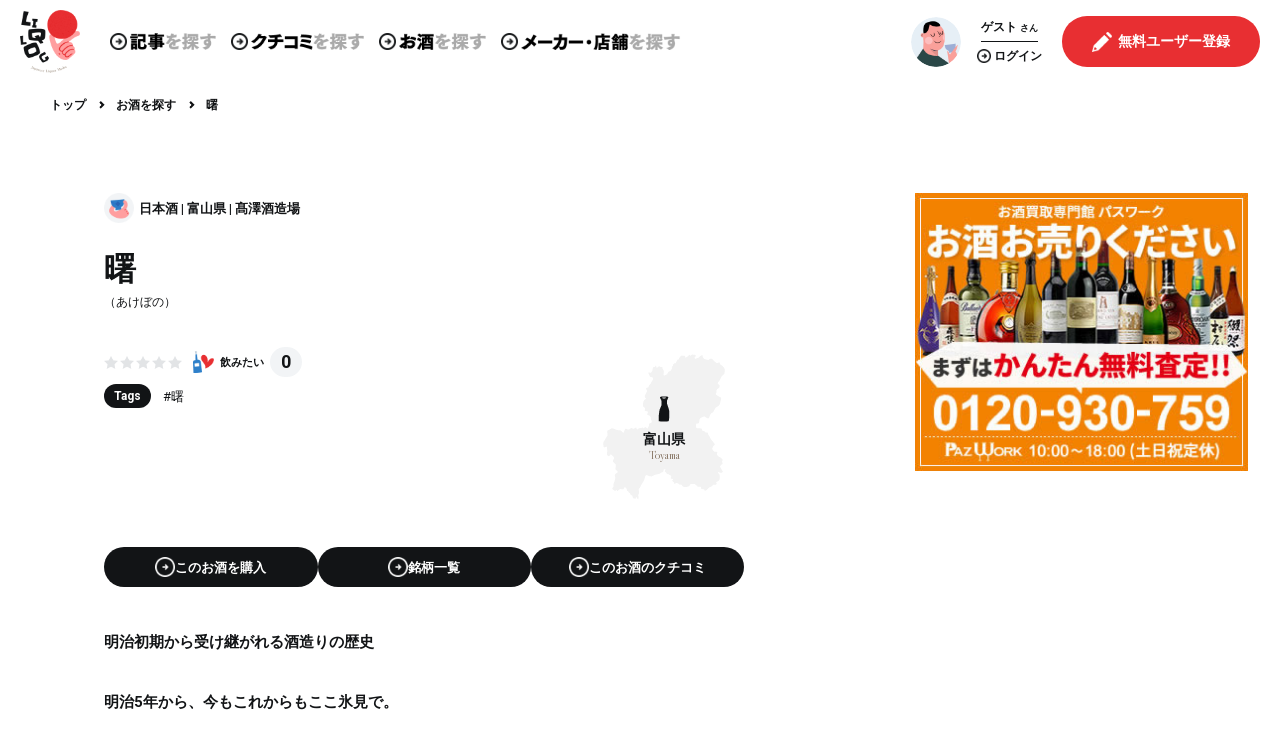

--- FILE ---
content_type: text/html; charset=UTF-8
request_url: https://liqlog.com/liquor/3141
body_size: 92629
content:
<!doctype html>
<html lang="ja">
        <head prefix="og: http://ogp.me/ns# fb: http://ogp.me/ns/fb# website: http://ogp.me/ns/website#">
        <meta http-equiv="X-UA-Compatible" content="IE=edge">
        <meta name="viewport" content="width=device-width, initial-scale=1">

        <!-- CSRF Token -->
        <meta name="csrf-token" content="Quh6mgwX8edHlV5b5I00qNRj8B3Jemx1UFtkJsiw">

        <title>曙(あけぼの) - 日本酒[髙澤酒造場／富山県] | LIQLOG - お酒を知り、学び、伝える</title>

        <meta name="description" content="曙(あけぼの) - 日本酒[髙澤酒造場／富山県]の銘柄紹介・クチコミ一覧ページ | 日本のお酒専門 WEBメディア 「LIQLOG」なら、お酒情報・通販情報・クチコミ、レビューが満載！">

        <!-- OGP設定 -->
        <meta property="og:site_name" content="LIQLOG（リクログ）">
        <meta property="og:title" content="曙(あけぼの) - 日本酒[髙澤酒造場／富山県] | LIQLOG - お酒を知り、学び、伝える">
        <meta property="og:type" content="website">
        <meta property="og:description" content="曙(あけぼの) - 日本酒[髙澤酒造場／富山県]の銘柄紹介・クチコミ一覧ページ | 日本のお酒専門 WEBメディア 「LIQLOG」なら、お酒情報・通販情報・クチコミ、レビューが満載！">
        <meta property="og:url" content="https://liqlog.com/liquor/3141">
        <meta property="og:image" content="https://liqlog.com/images/ogp.jpg">

        <!-- Twitter用設定 -->
        <meta name="twitter:card" content="summary_large_image">

        <!-- ファビコン・アイコンの設定 -->
        <!-- ファビコン -->
<link rel="icon" type="image/x-icon" href="https://liqlog.com/images/logo.png">
<!-- スマホ用ホームアイコン -->


<!-- windowsスタートメニュー -->
<meta name="application-name" content="LIQLOG（リクログ）">






<meta name="apple-mobile-web-app-title" content="LIQLOG（リクログ）">
        <!-- Scripts -->
        <script src="/js/app.js" defer></script>

        <script src="/js/lazysizes.js" defer></script>
        <script src="https://liqlog.com/js/slick/slick.js" defer></script>
        <script src="/js/admins/jquery.fancybox.js" defer></script>
        <script src="/js/progressbar.min.js" defer></script>
        <script src="/js/script.js" defer></script>
        <script src="/js/back_end/common.js" defer></script>
                

        <!-- Fonts -->
        <link rel="preconnect" href="https://fonts.googleapis.com">
        <link rel="preconnect" href="https://fonts.gstatic.com" crossorigin>
        <link href="https://fonts.googleapis.com/css2?family=Libre+Caslon+Display&family=Roboto:wght@400;700&display=swap" rel="stylesheet">
        <link rel="stylesheet" href="https://use.fontawesome.com/releases/v5.6.3/css/all.css">

        <!-- Styles -->
        <link href="https://liqlog.com/css/bk_reset.css" rel="stylesheet">
        <link href="https://liqlog.com/css/reset.css" rel="stylesheet">
        <link href="https://liqlog.com/css/style.css" rel="stylesheet">
        <link href="https://liqlog.com/css/about_business_account_entry.css" rel="stylesheet">
        <link href="/css/admins/jquery.fancybox.css" rel="stylesheet">
        <link href="https://liqlog.com/js/slick/slick.css" rel="stylesheet">
        <link href="/css/app.css" rel="stylesheet">

                    <!-- Google AdSense 確認コード -->
            <script data-ad-client="ca-pub-6408302203923217" async src="https://pagead2.googlesyndication.com/pagead/js/adsbygoogle.js"></script>
        
        <script>
    var keyName = 'aqua-net-visited';
    var keyValue = true;

    if (!sessionStorage.getItem(keyName)) {
        sessionStorage.setItem(keyName, keyValue);

        var userAgent = window.navigator.userAgent.toLowerCase();

        var isMSIE = userAgent.indexOf('msie') > -1 && userAgent.indexOf('opera') == -1;
        var isIE11 = userAgent.indexOf('trident') != -1;

        if(isMSIE || isIE11) {
            window.alert("お使いのブラウザはサポートされていません。\n一部の機能が正常に動作しない場合がございます。");
        }
    }
</script>        <!-- Global site tag (gtag.js) - Google Analytics -->
    <script async src="https://www.googletagmanager.com/gtag/js?id=G-J0TPXWV3PG"></script>
    <script>
        window.dataLayer = window.dataLayer || [];
        function gtag(){dataLayer.push(arguments);}
        gtag('js', new Date());

        gtag('config', 'G-J0TPXWV3PG');
    </script>

                    <!-- Google Adsense 自動広告 -->
            <script async src="https://pagead2.googlesyndication.com/pagead/js/adsbygoogle.js?client=ca-pub-6408302203923217"
                    crossorigin="anonymous"></script>
            </head>
    <body
        id="pageLiquorDetail"
        class=""
    >
        <div id="pageWrapper">
            <header class="main_header header">
    <div class="container">
        <div class="header_left_area">
            <h1 class="logo_box">
                <a href="https://liqlog.com">
                                            <img src="https://liqlog.com/images/logo.png" alt="LIQLOG（リクログ）">
                                    </a>
            </h1>

            <div class="header_nav_box">
        <nav>
            <ul class="header_menu_list">
                <li class="header_menu_list_item">
                    <a href="https://liqlog.com/post/list">
                        <img src="https://liqlog.com/images/black_circle_arrow.png" class="arrow">
                        <img src="https://liqlog.com/images/header_post.png" class="menu_name">
                    </a>
                </li>
                <li class="header_menu_list_item mouse_over">
                    <span>
                        <img src="https://liqlog.com/images/black_circle_arrow.png" class="arrow">
                        <img src="https://liqlog.com/images/header_review.png" class="menu_name">
                    </span>
                    <ul class="mouse_over_menu_list">
                        <li class="mouse_over_menu_list_item">
                            <a href="https://liqlog.com/review"><img src="https://liqlog.com/images/black_circle_arrow.png" class="arrow">クチコミ</a>
                        </li>
                        <li class="mouse_over_menu_list_item">
                            <a href="https://liqlog.com/fan"><img src="https://liqlog.com/images/black_circle_arrow.png" class="arrow">ファン</a>
                        </li>
                    </ul>
                </li>
                <li class="header_menu_list_item">
                    <a href="https://liqlog.com/liquor/search" class="header_menu_item">
                        <img src="https://liqlog.com/images/black_circle_arrow.png" class="arrow">
                        <img src="https://liqlog.com/images/header_sake.png" class="menu_name">
                    </a>
                </li>
                <li class="header_menu_list_item mouse_over">
                    <span>
                        <img src="https://liqlog.com/images/black_circle_arrow.png" class="arrow">
                        <img src="https://liqlog.com/images/header_business.png" class="menu_name">
                    </span>
                    <ul class="mouse_over_menu_list">
                        <li class="mouse_over_menu_list_item">
                            <a href="https://liqlog.com/maker"><img src="https://liqlog.com/images/black_circle_arrow.png" class="arrow">メーカー・酒蔵</a>
                        </li>
                        <li class="mouse_over_menu_list_item">
                            <a href="https://liqlog.com/restaurant"><img src="https://liqlog.com/images/black_circle_arrow.png" class="arrow">飲食店</a>
                        </li>
                        <li class="mouse_over_menu_list_item">
                            <a href="https://liqlog.com/liquor_store"><img src="https://liqlog.com/images/black_circle_arrow.png" class="arrow">酒販店</a>
                        </li>
                    </ul>
                </li>
            </ul>
        </nav>
    </div>
        </div>

        <div class="header_right_area">
            <div class="header_user_menu_box">
    <div class="header_user">
        <div class="header_user_box guest">
            
                            <div class="header_user_icon">
                    <img src="https://liqlog.com/images/user.png">
                </div>
                        
                            <div class="header_user_name_box">
                    <p class="header_user_name">
                        <b>ゲスト</b>
                        <span>さん</span>
                    </p>
                    <a href="https://liqlog.com/login" class="link_login">
                        <i><img src="https://liqlog.com/images/black_circle_arrow.png"></i>
                        <b>ログイン</b>
                    </a>
                </div>
                    </div>

        
                    <div class="header_user_action_box">
                <div class="register_btn_box">
                    <a class="header_join_btn" href="https://liqlog.com/fan/register">
                        <i><img src="https://liqlog.com/images/header_user_join.png"></i>
                        <b>無料ユーザー登録</b>
                    </a>
                </div>
            </div>
            </div>
</div>

            <div class="header_toggle">
                <i></i>
                <i></i>
                <i></i>
            </div>
        </div>
    </div>
</header>
<div id="spMenu">
    <div class="sp_menu_container">
        <div class="header_nav_box">
        <div class="search_icon_box">
            <img src="https://liqlog.com/images/search.png" alt="コンテンツを探す">
        </div>
        <nav>
            <ul>
                <li>
                    <img src="https://liqlog.com/images/black_circle_arrow.png" alt="">
                    <a href="https://liqlog.com/post/list">
                        <b>記事</b><span>を探す</span>
                    </a>
                </li>
                <li>
                    <img src="https://liqlog.com/images/black_circle_arrow.png" alt="">
                    <a href="https://liqlog.com/review">
                        <b>クチコミ</b><span>を探す</span>
                    </a>
                </li>
                <li>
                    <img src="https://liqlog.com/images/black_circle_arrow.png" alt="">
                    <a href="https://liqlog.com/fan">
                        <b>ファン</b><span>を探す</span>
                    </a>
                </li>
                <li>
                    <img src="https://liqlog.com/images/black_circle_arrow.png" alt="">
                    <a href="https://liqlog.com/liquor/search">
                        <b>お酒</b><span>を探す</span>
                    </a>
                </li>
            </ul>
            <ul>
                <li>
                    <img src="https://liqlog.com/images/black_circle_arrow.png" alt="">
                    <a href="https://liqlog.com/maker">
                        <b>メーカー</b><span>を探す</span>
                    </a>
                </li>
                <li>
                    <img src="https://liqlog.com/images/black_circle_arrow.png" alt="">
                    <a href="https://liqlog.com/restaurant">
                        <b>飲食店</b><span>を探す</span>
                    </a>
                </li>
                <li>
                    <img src="https://liqlog.com/images/black_circle_arrow.png" alt="">
                    <a href="https://liqlog.com/liquor_store">
                        <b>酒販店</b><span>を探す</span>
                    </a>
                </li>
            </ul>
        </nav>
    </div>
        <div class="header_user_menu_box">
    <div class="header_user">
        <div class="header_user_box guest">
            
                            <div class="header_user_icon">
                    <img src="https://liqlog.com/images/user.png">
                </div>
                        
                            <div class="header_user_name_box">
                    <p class="header_user_name">
                        <b>ゲスト</b>
                        <span>さん</span>
                    </p>
                    <a href="https://liqlog.com/login" class="link_login">
                        <i><img src="https://liqlog.com/images/black_circle_arrow.png"></i>
                        <b>ログイン</b>
                    </a>
                </div>
                    </div>

        
                    <div class="header_user_action_box">
                <div class="register_btn_box">
                    <a class="header_join_btn" href="https://liqlog.com/fan/register">
                        <i><img src="https://liqlog.com/images/header_user_join.png"></i>
                        <b>無料ユーザー登録</b>
                    </a>
                </div>
            </div>
            </div>
</div>
        <div class="app_btn_box in_sp_menu ">
    <a href="https://apps.apple.com/jp/app/id1599023622" target="_blank">
        <img src="https://liqlog.com/images/download_in_app_store_black.png" alt="AppStoreからダウンロード">
    </a>
    <a href="https://play.google.com/store/apps/details?id=com.liqlog" target="_blank">
        <img src="https://liqlog.com/images/download_in_google_play_store.png" alt="GooglePlayで手に入れよう">
    </a>
</div>
    </div>
</div>

            <div class="cmn_breadcrumb" id="breadcrumbArea">
        <ol class="breadcrumb__list">
                <li class="breadcrumb__item">
                            <a href="https://liqlog.com" class="btn_txt">
                    <span>トップ</span>
                </a>
                <img src="/images/navigate_next.png">
                    </li>
                <li class="breadcrumb__item">
                            <a href="https://liqlog.com/liquor/search" class="btn_txt">
                    <span>お酒を探す</span>
                </a>
                <img src="/images/navigate_next.png">
                    </li>
                <li class="breadcrumb__item">
                        <span>曙</span>
                    </li>
            </ol>
    </div>


<script type="application/ld+json">
{"@context":"http://schema.org","@type":"BreadcrumbList","itemListElement":[{"@type":"ListItem","position":0,"item":{"@id":"https://liqlog.com","name":"トップ"}},{"@type":"ListItem","position":1,"item":{"@id":"https://liqlog.com/liquor/search","name":"お酒を探す"}},{"@type":"ListItem","position":2,"item":{"@id":"https://liqlog.com/liquor/3141","name":"曙"}}]}
</script>

                            <div id="contentsWrapper">
                                        <main class="main ">
                            <div class="cmn_2column">
        <div class="cmn_2column_main">
            <header class="liquor_single_header sp_inner20">
                <b class="liquor_single_meta">
                    <img src="https://liqlog.com/images/liquor_gray_sake.png" alt="日本酒">
                    <span class="meta_info_text_box ">
    <a href="https://liqlog.com/liquor?category=%E6%97%A5%E6%9C%AC%E9%85%92" class="item">日本酒</a>
            <a href="https://liqlog.com/liquor?pref_name=%E5%AF%8C%E5%B1%B1%E7%9C%8C" class="item">富山県</a>
    
            <a href="https://liqlog.com/maker/616" class="item">髙澤酒造場</a>
    </span>
                </b>
                <h1 class="liquor_single_title">曙</h1>
                                    <p class="liquor_single_rubi">（<span>あけぼの</span>）</p>
                
                <div class="liquor_single_info">
                    <div class="liquor_single_icons">
                        <p class="cmn_review_star">
                            <i><img src="/images/icon_star_gray.png"></i>
    <i><img src="/images/icon_star_gray.png"></i>
    <i><img src="/images/icon_star_gray.png"></i>
    <i><img src="/images/icon_star_gray.png"></i>
    <i><img src="/images/icon_star_gray.png"></i>
                        </p>
                        <div class="cmn_review_reaction">
                            <div
                                class="favorite_liquor_btn_box"
                                data-count="0"
                                data-type="2"
                                data-liquor_id="3141"
                                data-is_favorite="0"
                                data-force_reload="1"></div>
                        </div>
                    </div>

                                            <div class="liquor_single_tags">
                            <p class="liquor_single_tagslabel">Tags</p>
                            <ul class="cmn_review_tags">
                                                                    <li>
                                        <a href="https://liqlog.com/liquor?tag=%E6%9B%99">#曙</a>
                                    </li>
                                                            </ul>
                        </div>
                    
                                        <div class="liquor_single_map cmn_map">
                        <img class="cmn_map_img" src="https://liqlog.com/images/map_toyama.svg" alt="富山県">
                        <div class="cmn_map_label">
                            <img class="cmn_map_icon" src="https://liqlog.com/images/icon_map_sake.svg" alt="日本酒">
                            <b class="cmn_map_name">富山県</b>
                            <span class="cmn_map_rubi">Toyama</span>
                        </div>
                    </div>
                </div>
                <div class="scroll_link_box">
                    <a class="smooth_scroll_btn smooth_scroll" href="#affiliateLinkArea">
    <i class="btn_icon">
        <img src="https://liqlog.com/images/white_circle_arrow.png">
    </i>
    <span class="btn_label">このお酒を購入</span>
</a>
                    <a class="smooth_scroll_btn smooth_scroll" href="#brand_list">
    <i class="btn_icon">
        <img src="https://liqlog.com/images/white_circle_arrow.png">
    </i>
    <span class="btn_label">銘柄一覧</span>
</a>
                    <a class="smooth_scroll_btn smooth_scroll" href="#liquorReview">
    <i class="btn_icon">
        <img src="https://liqlog.com/images/white_circle_arrow.png">
    </i>
    <span class="btn_label">このお酒のクチコミ</span>
</a>
                </div>
                                    <p class="liquor_single_desc">明治初期から受け継がれる酒造りの歴史<br />
<br />
明治5年から、今もこれからもここ氷見で。<br />
初代 利右ェ門がこの地、氷見にやってきて、<br />
蔵裏よりのぼる日の出と立山連峰の美しさに心惹かれたことよりこの地で酒造りが始まる。<br />
<br />
有磯海に曙をのぞむ　－有磯 曙－<br />
<br />
※曙とは、夜明けの空が明るんできたときをさす。</p>
                            </header>


            <div class="cmn_biz_single_img_wrap sp_inner10">
                            </div>


            <div class="cmn_single_reaction sp_inner20">
                <p class="liquor_single_meta">
                    <img src="https://liqlog.com/images/liquor_sake.png" alt="日本酒">
                    <span class="meta_info_text_box text_small thin">
    <a href="https://liqlog.com/liquor?category=%E6%97%A5%E6%9C%AC%E9%85%92" class="item">日本酒</a>
            <a href="https://liqlog.com/liquor?pref_name=%E5%AF%8C%E5%B1%B1%E7%9C%8C" class="item">富山県</a>
    
            <a href="https://liqlog.com/maker/616" class="item">髙澤酒造場</a>
    </span>
                </p>
                <h3 class="liquor_single_reaction_title">
                    曙
                                            <span>(あけぼの)</span>
                                    </h3>
                <div class="liquor_single_reaction_btns">
                    <div
                        class="favorite_liquor_btn_box"
                        data-count="0"
                        data-type="2"
                        data-liquor_id="3141"
                        data-is_favorite="0"
                        data-force_reload="1"></div>
                    <a class="cmn_btn" href="https://liqlog.com/review/post?liquor_id=3141">
                        <i>
                            <img src="https://liqlog.com/images/white_circle_arrow.png">
                        </i>
                        <span>クチコミを投稿する</span>
                    </a>
                </div>
            </div>

            <div class="affiliate_link_area" id="affiliateLinkArea">
    <h4 class="affiliate_link_title">
        <img src="https://liqlog.com/images/liquor_gray_sake.png" alt="日本酒">
        <p>曙<span>が購入できる通販</span></p>
    </h4>

    <div class="affiliate_contents">
        <div class="rakuten_box">
            <p class="asp_name rakuten">
                <span>Rakuten</span>
            </p>
                            <form class="sort_filter_box" name="affiliate_sort">
                    <input type="hidden" name="liquor_category_id" value="1">
                    <input type="hidden" name="keyword" value="曙">
                    <input type="hidden" name="page" value="1">
                    <label for="affiliateSortSelector">並べ替え</label>
                    <div class="cmn_search_select">
                        <select
                            name="rakuten_affiliate_sort"
                            id="affiliateSortSelector">
                            <option value="+itemPrice">価格が安い順</option>
                            <option value="-itemPrice">価格が高い順</option>
                            <option value="standard">人気順</option>
                        </select>
                    </div>
                </form>
                <ul class="rakuten_list">
                                            <li class="rakuten_list_item">
                                                        <div class="image_box" style="background-image: url('https://thumbnail.image.rakuten.co.jp/@0_mall/umeemon-aizu/cabinet/03668982/tokujyun.jpg?_ex=128x128')"></div>
                            <div class="text_box">
                                <h5 class="product_name">
                                    <a href="https://hb.afl.rakuten.co.jp/hgc/g00rwgve.66e2l49d.g00rwgve.66e2m8b4/?pc=https%3A%2F%2Fitem.rakuten.co.jp%2Fumeemon-aizu%2Fc-001-03%2F&amp;m=http%3A%2F%2Fm.rakuten.co.jp%2Fumeemon-aizu%2Fi%2F10000032%2F&amp;rafcid=wsc_i_is_1057800990971093137" target="_blank" rel="noopener noreferrer nofollow">一生青春 特別純米酒 1800ml ・720ml【曙酒造】福島県/会津 日本酒 地酒 ギフト 純米酒【旬食福来】【福島プライド】【ふくしまプライド】</a>
                                </h5>
                                <p class="product_price">1,614円</p>
                                <div class="cmn_more_box">
                                    <a class="cmn_more" href="https://hb.afl.rakuten.co.jp/hgc/g00rwgve.66e2l49d.g00rwgve.66e2m8b4/?pc=https%3A%2F%2Fitem.rakuten.co.jp%2Fumeemon-aizu%2Fc-001-03%2F&amp;m=http%3A%2F%2Fm.rakuten.co.jp%2Fumeemon-aizu%2Fi%2F10000032%2F&amp;rafcid=wsc_i_is_1057800990971093137" target="_blank" rel="noopener noreferrer nofollow">
                                        <i>
                                            <img src="https://liqlog.com/images/black_circle_arrow.png">
                                        </i>
                                        店舗へ
                                    </a>
                                </div>
                            </div>
                        </li>
                                            <li class="rakuten_list_item">
                                                        <div class="image_box" style="background-image: url('https://thumbnail.image.rakuten.co.jp/@0_mall/marp-mori/cabinet/ikou_20100316/imgrc0078037077.jpg?_ex=128x128')"></div>
                            <div class="text_box">
                                <h5 class="product_name">
                                    <a href="https://hb.afl.rakuten.co.jp/hgc/g00pwm5e.66e2ld6d.g00pwm5e.66e2mb58/?pc=https%3A%2F%2Fitem.rakuten.co.jp%2Fmarp-mori%2F1093012%2F&amp;m=http%3A%2F%2Fm.rakuten.co.jp%2Fmarp-mori%2Fi%2F10000530%2F&amp;rafcid=wsc_i_is_1057800990971093137" target="_blank" rel="noopener noreferrer nofollow">曙酒造　一生青春　特別純米　720ml</a>
                                </h5>
                                <p class="product_price">1,615円</p>
                                <div class="cmn_more_box">
                                    <a class="cmn_more" href="https://hb.afl.rakuten.co.jp/hgc/g00pwm5e.66e2ld6d.g00pwm5e.66e2mb58/?pc=https%3A%2F%2Fitem.rakuten.co.jp%2Fmarp-mori%2F1093012%2F&amp;m=http%3A%2F%2Fm.rakuten.co.jp%2Fmarp-mori%2Fi%2F10000530%2F&amp;rafcid=wsc_i_is_1057800990971093137" target="_blank" rel="noopener noreferrer nofollow">
                                        <i>
                                            <img src="https://liqlog.com/images/black_circle_arrow.png">
                                        </i>
                                        店舗へ
                                    </a>
                                </div>
                            </div>
                        </li>
                                            <li class="rakuten_list_item">
                                                        <div class="image_box" style="background-image: url('https://thumbnail.image.rakuten.co.jp/@0_mall/ichiishop/cabinet/18/8277718_1.jpg?_ex=128x128')"></div>
                            <div class="text_box">
                                <h5 class="product_name">
                                    <a href="https://hb.afl.rakuten.co.jp/hgc/g00q4h0e.66e2l6ec.g00q4h0e.66e2ma9f/?pc=https%3A%2F%2Fitem.rakuten.co.jp%2Fichiishop%2F8277718%2F&amp;m=http%3A%2F%2Fm.rakuten.co.jp%2Fichiishop%2Fi%2F10018794%2F&amp;rafcid=wsc_i_is_1057800990971093137" target="_blank" rel="noopener noreferrer nofollow">日本酒 曙酒造 一生青春 本醸造 一回火入れ 720ml 福島　ギフト プレゼント(4990877013639)</a>
                                </h5>
                                <p class="product_price">1,705円</p>
                                <div class="cmn_more_box">
                                    <a class="cmn_more" href="https://hb.afl.rakuten.co.jp/hgc/g00q4h0e.66e2l6ec.g00q4h0e.66e2ma9f/?pc=https%3A%2F%2Fitem.rakuten.co.jp%2Fichiishop%2F8277718%2F&amp;m=http%3A%2F%2Fm.rakuten.co.jp%2Fichiishop%2Fi%2F10018794%2F&amp;rafcid=wsc_i_is_1057800990971093137" target="_blank" rel="noopener noreferrer nofollow">
                                        <i>
                                            <img src="https://liqlog.com/images/black_circle_arrow.png">
                                        </i>
                                        店舗へ
                                    </a>
                                </div>
                            </div>
                        </li>
                                            <li class="rakuten_list_item">
                                                        <div class="image_box" style="background-image: url('https://thumbnail.image.rakuten.co.jp/@0_mall/kaiseiya/cabinet/04231510/imgrc0066760838.jpg?_ex=128x128')"></div>
                            <div class="text_box">
                                <h5 class="product_name">
                                    <a href="https://hb.afl.rakuten.co.jp/hgc/g00s2cpe.66e2l285.g00s2cpe.66e2m952/?pc=https%3A%2F%2Fitem.rakuten.co.jp%2Fkaiseiya%2F0809578%2F&amp;m=http%3A%2F%2Fm.rakuten.co.jp%2Fkaiseiya%2Fi%2F10000297%2F&amp;rafcid=wsc_i_is_1057800990971093137" target="_blank" rel="noopener noreferrer nofollow">曙酒造 吟醸酒 一生青春 720ml 御年賀 母の日 父の日 お中元 御歳暮 プレゼント ギフト 敬老の日</a>
                                </h5>
                                <p class="product_price">1,733円</p>
                                <div class="cmn_more_box">
                                    <a class="cmn_more" href="https://hb.afl.rakuten.co.jp/hgc/g00s2cpe.66e2l285.g00s2cpe.66e2m952/?pc=https%3A%2F%2Fitem.rakuten.co.jp%2Fkaiseiya%2F0809578%2F&amp;m=http%3A%2F%2Fm.rakuten.co.jp%2Fkaiseiya%2Fi%2F10000297%2F&amp;rafcid=wsc_i_is_1057800990971093137" target="_blank" rel="noopener noreferrer nofollow">
                                        <i>
                                            <img src="https://liqlog.com/images/black_circle_arrow.png">
                                        </i>
                                        店舗へ
                                    </a>
                                </div>
                            </div>
                        </li>
                                            <li class="rakuten_list_item">
                                                        <div class="image_box" style="background-image: url('https://thumbnail.image.rakuten.co.jp/@0_mall/fukazawap-sake/cabinet/imgrc0322333240.jpg?_ex=128x128')"></div>
                            <div class="text_box">
                                <h5 class="product_name">
                                    <a href="https://hb.afl.rakuten.co.jp/hgc/g00s8e6e.66e2l06d.g00s8e6e.66e2mdcc/?pc=https%3A%2F%2Fitem.rakuten.co.jp%2Ffukazawap-sake%2Ftenmei_j_orange_hi_720%2F&amp;m=http%3A%2F%2Fm.rakuten.co.jp%2Ffukazawap-sake%2Fi%2F10003631%2F&amp;rafcid=wsc_i_is_1057800990971093137" target="_blank" rel="noopener noreferrer nofollow">天明　純米　火入　曙酒造株式会社　720ml</a>
                                </h5>
                                <p class="product_price">1,733円</p>
                                <div class="cmn_more_box">
                                    <a class="cmn_more" href="https://hb.afl.rakuten.co.jp/hgc/g00s8e6e.66e2l06d.g00s8e6e.66e2mdcc/?pc=https%3A%2F%2Fitem.rakuten.co.jp%2Ffukazawap-sake%2Ftenmei_j_orange_hi_720%2F&amp;m=http%3A%2F%2Fm.rakuten.co.jp%2Ffukazawap-sake%2Fi%2F10003631%2F&amp;rafcid=wsc_i_is_1057800990971093137" target="_blank" rel="noopener noreferrer nofollow">
                                        <i>
                                            <img src="https://liqlog.com/images/black_circle_arrow.png">
                                        </i>
                                        店舗へ
                                    </a>
                                </div>
                            </div>
                        </li>
                                            <li class="rakuten_list_item">
                                                        <div class="image_box" style="background-image: url('https://thumbnail.image.rakuten.co.jp/@0_mall/enjoy-sake/cabinet/zenkokunonihonsyu2/tenmei10-10-1.jpg?_ex=128x128')"></div>
                            <div class="text_box">
                                <h5 class="product_name">
                                    <a href="https://hb.afl.rakuten.co.jp/hgc/g00qk96e.66e2ldf0.g00qk96e.66e2mdd3/?pc=https%3A%2F%2Fitem.rakuten.co.jp%2Fenjoy-sake%2F10002523%2F&amp;m=http%3A%2F%2Fm.rakuten.co.jp%2Fenjoy-sake%2Fi%2F10003259%2F&amp;rafcid=wsc_i_is_1057800990971093137" target="_blank" rel="noopener noreferrer nofollow">天明 tenmei　焰　HOMURA 生酛 特別純米 本生 R6BY 720ml　曙酒造　福島県　会津若松市</a>
                                </h5>
                                <p class="product_price">1,749円</p>
                                <div class="cmn_more_box">
                                    <a class="cmn_more" href="https://hb.afl.rakuten.co.jp/hgc/g00qk96e.66e2ldf0.g00qk96e.66e2mdd3/?pc=https%3A%2F%2Fitem.rakuten.co.jp%2Fenjoy-sake%2F10002523%2F&amp;m=http%3A%2F%2Fm.rakuten.co.jp%2Fenjoy-sake%2Fi%2F10003259%2F&amp;rafcid=wsc_i_is_1057800990971093137" target="_blank" rel="noopener noreferrer nofollow">
                                        <i>
                                            <img src="https://liqlog.com/images/black_circle_arrow.png">
                                        </i>
                                        店舗へ
                                    </a>
                                </div>
                            </div>
                        </li>
                                            <li class="rakuten_list_item">
                                                        <div class="image_box" style="background-image: url('https://thumbnail.image.rakuten.co.jp/@0_mall/umeshu/cabinet//t_rpg/1254/1254-18-0.jpg?_ex=128x128')"></div>
                            <div class="text_box">
                                <h5 class="product_name">
                                    <a href="https://hb.afl.rakuten.co.jp/hgc/g00pytqe.66e2l0db.g00pytqe.66e2m63d/?pc=https%3A%2F%2Fitem.rakuten.co.jp%2Fumeshu%2F1254-18-0720%2F&amp;m=http%3A%2F%2Fm.rakuten.co.jp%2Fumeshu%2Fi%2F10008462%2F&amp;rafcid=wsc_i_is_1057800990971093137" target="_blank" rel="noopener noreferrer nofollow">天明 焔 生もと 特別純米 本生 720ml【曙酒造／福島県】【要冷蔵】【日本酒】</a>
                                </h5>
                                <p class="product_price">1,749円</p>
                                <div class="cmn_more_box">
                                    <a class="cmn_more" href="https://hb.afl.rakuten.co.jp/hgc/g00pytqe.66e2l0db.g00pytqe.66e2m63d/?pc=https%3A%2F%2Fitem.rakuten.co.jp%2Fumeshu%2F1254-18-0720%2F&amp;m=http%3A%2F%2Fm.rakuten.co.jp%2Fumeshu%2Fi%2F10008462%2F&amp;rafcid=wsc_i_is_1057800990971093137" target="_blank" rel="noopener noreferrer nofollow">
                                        <i>
                                            <img src="https://liqlog.com/images/black_circle_arrow.png">
                                        </i>
                                        店舗へ
                                    </a>
                                </div>
                            </div>
                        </li>
                                            <li class="rakuten_list_item">
                                                        <div class="image_box" style="background-image: url('https://thumbnail.image.rakuten.co.jp/@0_mall/hamadaya/cabinet/irha/1117ya/1117_050.jpg?_ex=128x128')"></div>
                            <div class="text_box">
                                <h5 class="product_name">
                                    <a href="https://hb.afl.rakuten.co.jp/hgc/g00qtdpe.66e2l632.g00qtdpe.66e2m5d7/?pc=https%3A%2F%2Fitem.rakuten.co.jp%2Fhamadaya%2F2601111734%2F&amp;m=http%3A%2F%2Fm.rakuten.co.jp%2Fhamadaya%2Fi%2F10004178%2F&amp;rafcid=wsc_i_is_1057800990971093137" target="_blank" rel="noopener noreferrer nofollow">●生酒 720ml 一生青春 おりがらみ 本醸造 本生 箱無 (クール便指定) 会津曙酒造の日本酒 (福島県)</a>
                                </h5>
                                <p class="product_price">1,750円</p>
                                <div class="cmn_more_box">
                                    <a class="cmn_more" href="https://hb.afl.rakuten.co.jp/hgc/g00qtdpe.66e2l632.g00qtdpe.66e2m5d7/?pc=https%3A%2F%2Fitem.rakuten.co.jp%2Fhamadaya%2F2601111734%2F&amp;m=http%3A%2F%2Fm.rakuten.co.jp%2Fhamadaya%2Fi%2F10004178%2F&amp;rafcid=wsc_i_is_1057800990971093137" target="_blank" rel="noopener noreferrer nofollow">
                                        <i>
                                            <img src="https://liqlog.com/images/black_circle_arrow.png">
                                        </i>
                                        店舗へ
                                    </a>
                                </div>
                            </div>
                        </li>
                                            <li class="rakuten_list_item">
                                                        <div class="image_box" style="background-image: url('https://thumbnail.image.rakuten.co.jp/@0_mall/winesenka/cabinet/nihonsyu/01440238/imgrc0068273720.jpg?_ex=128x128')"></div>
                            <div class="text_box">
                                <h5 class="product_name">
                                    <a href="https://hb.afl.rakuten.co.jp/hgc/g00pon2e.66e2lb48.g00pon2e.66e2m870/?pc=https%3A%2F%2Fitem.rakuten.co.jp%2Fwinesenka%2F10001991%2F&amp;m=http%3A%2F%2Fm.rakuten.co.jp%2Fwinesenka%2Fi%2F10001991%2F&amp;rafcid=wsc_i_is_1057800990971093137" target="_blank" rel="noopener noreferrer nofollow">天明 純米 無濾過 本生 槽しぼり　空色の天明　720ml</a>
                                </h5>
                                <p class="product_price">1,756円</p>
                                <div class="cmn_more_box">
                                    <a class="cmn_more" href="https://hb.afl.rakuten.co.jp/hgc/g00pon2e.66e2lb48.g00pon2e.66e2m870/?pc=https%3A%2F%2Fitem.rakuten.co.jp%2Fwinesenka%2F10001991%2F&amp;m=http%3A%2F%2Fm.rakuten.co.jp%2Fwinesenka%2Fi%2F10001991%2F&amp;rafcid=wsc_i_is_1057800990971093137" target="_blank" rel="noopener noreferrer nofollow">
                                        <i>
                                            <img src="https://liqlog.com/images/black_circle_arrow.png">
                                        </i>
                                        店舗へ
                                    </a>
                                </div>
                            </div>
                        </li>
                                            <li class="rakuten_list_item">
                                                        <div class="image_box" style="background-image: url('https://thumbnail.image.rakuten.co.jp/@0_mall/kaiseiya/cabinet/04231510/imgrc0066760920.jpg?_ex=128x128')"></div>
                            <div class="text_box">
                                <h5 class="product_name">
                                    <a href="https://hb.afl.rakuten.co.jp/hgc/g00s2cpe.66e2l285.g00s2cpe.66e2m952/?pc=https%3A%2F%2Fitem.rakuten.co.jp%2Fkaiseiya%2F1218816%2F&amp;m=http%3A%2F%2Fm.rakuten.co.jp%2Fkaiseiya%2Fi%2F10000298%2F&amp;rafcid=wsc_i_is_1057800990971093137" target="_blank" rel="noopener noreferrer nofollow">曙酒造 金印 1.8L</a>
                                </h5>
                                <p class="product_price">1,771円</p>
                                <div class="cmn_more_box">
                                    <a class="cmn_more" href="https://hb.afl.rakuten.co.jp/hgc/g00s2cpe.66e2l285.g00s2cpe.66e2m952/?pc=https%3A%2F%2Fitem.rakuten.co.jp%2Fkaiseiya%2F1218816%2F&amp;m=http%3A%2F%2Fm.rakuten.co.jp%2Fkaiseiya%2Fi%2F10000298%2F&amp;rafcid=wsc_i_is_1057800990971093137" target="_blank" rel="noopener noreferrer nofollow">
                                        <i>
                                            <img src="https://liqlog.com/images/black_circle_arrow.png">
                                        </i>
                                        店舗へ
                                    </a>
                                </div>
                            </div>
                        </li>
                                    </ul>
                <div class="rakuten_pagination_box">
    <ul class="rakuten_pagination">
        <li class="rakuten_pagination_item un_clickable is_arrow">
            <span class="rakuten_pagination_page_num">&lt;</span>
        </li>
                    <li class="rakuten_pagination_item  current">
                <a href="#" data-page_num="1" class="rakuten_pagination_page_num">1</a>
            </li>
                    <li class="rakuten_pagination_item ">
                <a href="#" data-page_num="2" class="rakuten_pagination_page_num">2</a>
            </li>
                    <li class="rakuten_pagination_item ">
                <a href="#" data-page_num="3" class="rakuten_pagination_page_num">3</a>
            </li>
                    <li class="rakuten_pagination_item ">
                <a href="#" data-page_num="4" class="rakuten_pagination_page_num">4</a>
            </li>
                    <li class="rakuten_pagination_item ">
                <a href="#" data-page_num="5" class="rakuten_pagination_page_num">5</a>
            </li>
                    <li class="rakuten_pagination_item ">
                <a href="#" data-page_num="6" class="rakuten_pagination_page_num">6</a>
            </li>
                    <li class="rakuten_pagination_item ">
                <a href="#" data-page_num="7" class="rakuten_pagination_page_num">7</a>
            </li>
                <li class="rakuten_pagination_item is_arrow ">
                            <a href="#" data-page_num="2" class="rakuten_pagination_page_num">&gt;</a>
                    </li>
    </ul>
</div>
                    </div>
        <div class="asp_link_area">
            <div class="amazon_box asp_link_box">
                <a href="https://www.amazon.co.jp/s?k=%E6%9B%99&amp;rh=n%3A71588051%2Cp_n_availability%3A-1&amp;tag=liqlog-22&amp;linkCode=osi" target="_blank" rel="noopener noreferrer nofollow"><span>Amazon</span>で見る</a>
            </div>
            <div class="yahoo_box asp_link_box">
                <a href="https://ck.jp.ap.valuecommerce.com/servlet/referral?sid=3669718&amp;pid=889288778&amp;vc_url=https%3A%2F%2Fshopping.yahoo.co.jp%2Fsearch%3Fcid%3D1359%26p%3D%E6%9B%99%26view%3Dlist" target="_blank" rel="noopener noreferrer nofollow"><span>Yahoo!ショッピング</span>で見る</a>
            </div>
        </div>
    </div>
</div>

            <div class="cmn_curve_bloc sp_inner30" id="brand_list">
                <h3 class="cmn_curve_title">
                    <img src="https://liqlog.com/images/hoop_ttl_brand.png" alt="このお酒の銘柄一覧">
                </h3>
                                    <ul class="liquor_brand_list">
                                                    <li class="liquor_brand_list_item">
                                <div class="left_box">
                                    <div class="liquor_brand_image_box">
                                                                                    <a data-fancybox="brand_photo_list" href="https://liqlog.com/storage/liquors/3141/brands/2384/detail-gnqyEIICUJcQPUXGiXSlEUWzHjMAr38INlKXDbjg.jpg">
                                                <img src="https://liqlog.com/storage/liquors/3141/brands/2384/detail-gnqyEIICUJcQPUXGiXSlEUWzHjMAr38INlKXDbjg.jpg" alt="曙 純米大吟醸">
                                            </a>
                                                                            </div>
                                </div>

                                <div class="right_box">
                                    <div class="liquor_brand_image_name_box">
                                        <div class="liquor_brand_image_box">
                                                                                            <a data-fancybox="brand_photo_list_sp" href="https://liqlog.com/storage/liquors/3141/brands/2384/detail-gnqyEIICUJcQPUXGiXSlEUWzHjMAr38INlKXDbjg.jpg">
                                                    <img src="https://liqlog.com/storage/liquors/3141/brands/2384/detail-gnqyEIICUJcQPUXGiXSlEUWzHjMAr38INlKXDbjg.jpg" alt="曙 純米大吟醸">
                                                </a>
                                                                                    </div>

                                        <h4 class="liquor_brand_name">
                                            <a href="https://liqlog.com/liquor/3141/brand/2384" class="name">
                                                曙 純米大吟醸
                                            </a>
                                            <p class="kana">
                                                                                                    (あけぼの じゅんまいだいぎんじょう)
                                                                                            </p>
                                        </h4>
                                    </div>

                                    
                                                                            <p class="liquor_brand_description">気品高き香り。米の上品な旨みと、ふくらみのあるエレガンスが感じられるお酒。</p>
                                    
                                    <p class="liquor_brand_detail">
                                        <span>［名称］曙 純米大吟醸</span>
                                                                                                                            <span>［特定名称］純米大吟醸酒</span>
                                                                                                                                                                                                                                            </p>

                                    <p class="link_box">
                                        <a class="cmn_more" href="https://liqlog.com/liquor/3141/brand/2384">
                                            <i><img src="https://liqlog.com/images/black_circle_arrow.png"></i>
                                            <span class="pc_only">詳しく</span>見る
                                        </a>
                                    </p>
                                </div>
                            </li>
                                                    <li class="liquor_brand_list_item">
                                <div class="left_box">
                                    <div class="liquor_brand_image_box">
                                                                                    <a data-fancybox="brand_photo_list" href="https://liqlog.com/storage/liquors/3141/brands/2386/detail-5oP5JLIGzckbylv366AbsbxpAGt7l6Em4wpt8SWA.jpg">
                                                <img src="https://liqlog.com/storage/liquors/3141/brands/2386/detail-5oP5JLIGzckbylv366AbsbxpAGt7l6Em4wpt8SWA.jpg" alt="曙 大吟醸">
                                            </a>
                                                                            </div>
                                </div>

                                <div class="right_box">
                                    <div class="liquor_brand_image_name_box">
                                        <div class="liquor_brand_image_box">
                                                                                            <a data-fancybox="brand_photo_list_sp" href="https://liqlog.com/storage/liquors/3141/brands/2386/detail-5oP5JLIGzckbylv366AbsbxpAGt7l6Em4wpt8SWA.jpg">
                                                    <img src="https://liqlog.com/storage/liquors/3141/brands/2386/detail-5oP5JLIGzckbylv366AbsbxpAGt7l6Em4wpt8SWA.jpg" alt="曙 大吟醸">
                                                </a>
                                                                                    </div>

                                        <h4 class="liquor_brand_name">
                                            <a href="https://liqlog.com/liquor/3141/brand/2386" class="name">
                                                曙 大吟醸
                                            </a>
                                            <p class="kana">
                                                                                                    (あけぼの だいぎんじょう)
                                                                                            </p>
                                        </h4>
                                    </div>

                                    
                                                                            <p class="liquor_brand_description">品のある華やかな香りとともに、繊細できめ細かな味わい。後味はすっきりとラグジュアリーなお酒。</p>
                                    
                                    <p class="liquor_brand_detail">
                                        <span>［名称］曙 大吟醸</span>
                                                                                                                            <span>［特定名称］大吟醸酒</span>
                                                                                                                                                                                                                                            </p>

                                    <p class="link_box">
                                        <a class="cmn_more" href="https://liqlog.com/liquor/3141/brand/2386">
                                            <i><img src="https://liqlog.com/images/black_circle_arrow.png"></i>
                                            <span class="pc_only">詳しく</span>見る
                                        </a>
                                    </p>
                                </div>
                            </li>
                                                    <li class="liquor_brand_list_item">
                                <div class="left_box">
                                    <div class="liquor_brand_image_box">
                                                                                    <a data-fancybox="brand_photo_list" href="https://liqlog.com/storage/liquors/3141/brands/2385/detail-uYU2JYr5kk8adewzemjKUHxV9jw0IDfMdWL57y0c.jpg">
                                                <img src="https://liqlog.com/storage/liquors/3141/brands/2385/detail-uYU2JYr5kk8adewzemjKUHxV9jw0IDfMdWL57y0c.jpg" alt="曙 純米吟醸">
                                            </a>
                                                                            </div>
                                </div>

                                <div class="right_box">
                                    <div class="liquor_brand_image_name_box">
                                        <div class="liquor_brand_image_box">
                                                                                            <a data-fancybox="brand_photo_list_sp" href="https://liqlog.com/storage/liquors/3141/brands/2385/detail-uYU2JYr5kk8adewzemjKUHxV9jw0IDfMdWL57y0c.jpg">
                                                    <img src="https://liqlog.com/storage/liquors/3141/brands/2385/detail-uYU2JYr5kk8adewzemjKUHxV9jw0IDfMdWL57y0c.jpg" alt="曙 純米吟醸">
                                                </a>
                                                                                    </div>

                                        <h4 class="liquor_brand_name">
                                            <a href="https://liqlog.com/liquor/3141/brand/2385" class="name">
                                                曙 純米吟醸
                                            </a>
                                            <p class="kana">
                                                                                                    (あけぼの じゅんまいぎんじょう)
                                                                                            </p>
                                        </h4>
                                    </div>

                                    
                                                                            <p class="liquor_brand_description">華やかな香りはそのままに、口当たりのやわらかなリフレッシングなお酒。</p>
                                    
                                    <p class="liquor_brand_detail">
                                        <span>［名称］曙 純米吟醸</span>
                                                                                                                            <span>［特定名称］純米吟醸酒</span>
                                                                                                                                                                                                                                            </p>

                                    <p class="link_box">
                                        <a class="cmn_more" href="https://liqlog.com/liquor/3141/brand/2385">
                                            <i><img src="https://liqlog.com/images/black_circle_arrow.png"></i>
                                            <span class="pc_only">詳しく</span>見る
                                        </a>
                                    </p>
                                </div>
                            </li>
                                                    <li class="liquor_brand_list_item">
                                <div class="left_box">
                                    <div class="liquor_brand_image_box">
                                                                                    <a data-fancybox="brand_photo_list" href="https://liqlog.com/storage/liquors/3141/brands/2392/detail-GNBmN5ioRHSSPrQoVOcJwM9f3tpUVet7u1jQ6rRI.jpg">
                                                <img src="https://liqlog.com/storage/liquors/3141/brands/2392/detail-GNBmN5ioRHSSPrQoVOcJwM9f3tpUVet7u1jQ6rRI.jpg" alt="曙 70%精米 生純米酒">
                                            </a>
                                                                            </div>
                                </div>

                                <div class="right_box">
                                    <div class="liquor_brand_image_name_box">
                                        <div class="liquor_brand_image_box">
                                                                                            <a data-fancybox="brand_photo_list_sp" href="https://liqlog.com/storage/liquors/3141/brands/2392/detail-GNBmN5ioRHSSPrQoVOcJwM9f3tpUVet7u1jQ6rRI.jpg">
                                                    <img src="https://liqlog.com/storage/liquors/3141/brands/2392/detail-GNBmN5ioRHSSPrQoVOcJwM9f3tpUVet7u1jQ6rRI.jpg" alt="曙 70%精米 生純米酒">
                                                </a>
                                                                                    </div>

                                        <h4 class="liquor_brand_name">
                                            <a href="https://liqlog.com/liquor/3141/brand/2392" class="name">
                                                曙 70%精米 生純米酒
                                            </a>
                                            <p class="kana">
                                                                                                    (あけぼの 70ぱーせんとせいまい なまじゅんまいしゅ)
                                                                                            </p>
                                        </h4>
                                    </div>

                                    
                                                                            <p class="liquor_brand_description">[季節限定販売商品／12月～]<br />
キレのよい味わいで、酸とのバランスが楽しめるお酒。</p>
                                    
                                    <p class="liquor_brand_detail">
                                        <span>［名称］曙 70%精米 生純米酒</span>
                                                                                                                            <span>［特定名称］純米酒</span>
                                                                                                                                                                                                            <span>［精米歩合］70%</span>
                                                                                                                    </p>

                                    <p class="link_box">
                                        <a class="cmn_more" href="https://liqlog.com/liquor/3141/brand/2392">
                                            <i><img src="https://liqlog.com/images/black_circle_arrow.png"></i>
                                            <span class="pc_only">詳しく</span>見る
                                        </a>
                                    </p>
                                </div>
                            </li>
                                                    <li class="liquor_brand_list_item">
                                <div class="left_box">
                                    <div class="liquor_brand_image_box">
                                                                                    <a data-fancybox="brand_photo_list" href="https://liqlog.com/storage/liquors/3141/brands/2395/detail-qz4YKp3oNWgGokU2VhDOncFMoFqLwY4NVfW70aFu.jpg">
                                                <img src="https://liqlog.com/storage/liquors/3141/brands/2395/detail-qz4YKp3oNWgGokU2VhDOncFMoFqLwY4NVfW70aFu.jpg" alt="曙 特別純米酒 ひやおろし">
                                            </a>
                                                                            </div>
                                </div>

                                <div class="right_box">
                                    <div class="liquor_brand_image_name_box">
                                        <div class="liquor_brand_image_box">
                                                                                            <a data-fancybox="brand_photo_list_sp" href="https://liqlog.com/storage/liquors/3141/brands/2395/detail-qz4YKp3oNWgGokU2VhDOncFMoFqLwY4NVfW70aFu.jpg">
                                                    <img src="https://liqlog.com/storage/liquors/3141/brands/2395/detail-qz4YKp3oNWgGokU2VhDOncFMoFqLwY4NVfW70aFu.jpg" alt="曙 特別純米酒 ひやおろし">
                                                </a>
                                                                                    </div>

                                        <h4 class="liquor_brand_name">
                                            <a href="https://liqlog.com/liquor/3141/brand/2395" class="name">
                                                曙 特別純米酒 ひやおろし
                                            </a>
                                            <p class="kana">
                                                                                                    (あけぼの とくべつじゅんまいしゅ ひやおろし)
                                                                                            </p>
                                        </h4>
                                    </div>

                                    
                                                                            <p class="liquor_brand_description">[季節限定販売商品]<br />
口あたりはやわらかく、酸とのバランスがとれたまろやかな熟成が楽しめる秋限定のお酒。...</p>
                                    
                                    <p class="liquor_brand_detail">
                                        <span>［名称］曙 特別純米酒 ひやおろし</span>
                                                                                                                            <span>［特定名称］特別純米酒</span>
                                                                                                                                                                                                                                            </p>

                                    <p class="link_box">
                                        <a class="cmn_more" href="https://liqlog.com/liquor/3141/brand/2395">
                                            <i><img src="https://liqlog.com/images/black_circle_arrow.png"></i>
                                            <span class="pc_only">詳しく</span>見る
                                        </a>
                                    </p>
                                </div>
                            </li>
                                                    <li class="liquor_brand_list_item">
                                <div class="left_box">
                                    <div class="liquor_brand_image_box">
                                                                                    <a data-fancybox="brand_photo_list" href="https://liqlog.com/storage/liquors/3141/brands/2399/detail-vtlwHInwZNitYShRGcF2XEQZ0pACYRufTnzpY6dK.jpg">
                                                <img src="https://liqlog.com/storage/liquors/3141/brands/2399/detail-vtlwHInwZNitYShRGcF2XEQZ0pACYRufTnzpY6dK.jpg" alt="曙 純米生原酒">
                                            </a>
                                                                            </div>
                                </div>

                                <div class="right_box">
                                    <div class="liquor_brand_image_name_box">
                                        <div class="liquor_brand_image_box">
                                                                                            <a data-fancybox="brand_photo_list_sp" href="https://liqlog.com/storage/liquors/3141/brands/2399/detail-vtlwHInwZNitYShRGcF2XEQZ0pACYRufTnzpY6dK.jpg">
                                                    <img src="https://liqlog.com/storage/liquors/3141/brands/2399/detail-vtlwHInwZNitYShRGcF2XEQZ0pACYRufTnzpY6dK.jpg" alt="曙 純米生原酒">
                                                </a>
                                                                                    </div>

                                        <h4 class="liquor_brand_name">
                                            <a href="https://liqlog.com/liquor/3141/brand/2399" class="name">
                                                曙 純米生原酒
                                            </a>
                                            <p class="kana">
                                                                                                    (あけぼの じゅんまいなまげんしゅ)
                                                                                            </p>
                                        </h4>
                                    </div>

                                    
                                                                            <p class="liquor_brand_description">[季節限定販売商品]<br />
口当たりが柔らかく味わいがあり、すっきりとキレる純米生原酒。</p>
                                    
                                    <p class="liquor_brand_detail">
                                        <span>［名称］曙 純米生原酒</span>
                                                                                                                            <span>［特定名称］純米酒</span>
                                                                                                                                                                                                                                            </p>

                                    <p class="link_box">
                                        <a class="cmn_more" href="https://liqlog.com/liquor/3141/brand/2399">
                                            <i><img src="https://liqlog.com/images/black_circle_arrow.png"></i>
                                            <span class="pc_only">詳しく</span>見る
                                        </a>
                                    </p>
                                </div>
                            </li>
                                                    <li class="liquor_brand_list_item">
                                <div class="left_box">
                                    <div class="liquor_brand_image_box">
                                                                                    <a data-fancybox="brand_photo_list" href="https://liqlog.com/storage/liquors/3141/brands/2393/detail-hgfo49HDzB5uSWRqofMrzKMH8SnIy9jYNfsEhGoF.jpg">
                                                <img src="https://liqlog.com/storage/liquors/3141/brands/2393/detail-hgfo49HDzB5uSWRqofMrzKMH8SnIy9jYNfsEhGoF.jpg" alt="曙 純米酒 カップ酒">
                                            </a>
                                                                            </div>
                                </div>

                                <div class="right_box">
                                    <div class="liquor_brand_image_name_box">
                                        <div class="liquor_brand_image_box">
                                                                                            <a data-fancybox="brand_photo_list_sp" href="https://liqlog.com/storage/liquors/3141/brands/2393/detail-hgfo49HDzB5uSWRqofMrzKMH8SnIy9jYNfsEhGoF.jpg">
                                                    <img src="https://liqlog.com/storage/liquors/3141/brands/2393/detail-hgfo49HDzB5uSWRqofMrzKMH8SnIy9jYNfsEhGoF.jpg" alt="曙 純米酒 カップ酒">
                                                </a>
                                                                                    </div>

                                        <h4 class="liquor_brand_name">
                                            <a href="https://liqlog.com/liquor/3141/brand/2393" class="name">
                                                曙 純米酒 カップ酒
                                            </a>
                                            <p class="kana">
                                                                                                    (あけぼの じゅんまいしゅ かっぷざけ)
                                                                                            </p>
                                        </h4>
                                    </div>

                                    
                                                                            <p class="liquor_brand_description">富山県出身の漫画家「堀道 広さん」のイラストが描かれたかわいいカップ酒です。</p>
                                    
                                    <p class="liquor_brand_detail">
                                        <span>［名称］曙 純米酒 カップ酒</span>
                                                                                                                            <span>［特定名称］純米酒</span>
                                                                                                                                                                                                                                            </p>

                                    <p class="link_box">
                                        <a class="cmn_more" href="https://liqlog.com/liquor/3141/brand/2393">
                                            <i><img src="https://liqlog.com/images/black_circle_arrow.png"></i>
                                            <span class="pc_only">詳しく</span>見る
                                        </a>
                                    </p>
                                </div>
                            </li>
                                                    <li class="liquor_brand_list_item">
                                <div class="left_box">
                                    <div class="liquor_brand_image_box">
                                                                                    <a data-fancybox="brand_photo_list" href="https://liqlog.com/storage/liquors/3141/brands/2394/detail-m4dtPjoVShdpFigJiCoqShOrdRa3JaVhNgWUYGkV.jpg">
                                                <img src="https://liqlog.com/storage/liquors/3141/brands/2394/detail-m4dtPjoVShdpFigJiCoqShOrdRa3JaVhNgWUYGkV.jpg" alt="曙 本醸造 カップ酒">
                                            </a>
                                                                            </div>
                                </div>

                                <div class="right_box">
                                    <div class="liquor_brand_image_name_box">
                                        <div class="liquor_brand_image_box">
                                                                                            <a data-fancybox="brand_photo_list_sp" href="https://liqlog.com/storage/liquors/3141/brands/2394/detail-m4dtPjoVShdpFigJiCoqShOrdRa3JaVhNgWUYGkV.jpg">
                                                    <img src="https://liqlog.com/storage/liquors/3141/brands/2394/detail-m4dtPjoVShdpFigJiCoqShOrdRa3JaVhNgWUYGkV.jpg" alt="曙 本醸造 カップ酒">
                                                </a>
                                                                                    </div>

                                        <h4 class="liquor_brand_name">
                                            <a href="https://liqlog.com/liquor/3141/brand/2394" class="name">
                                                曙 本醸造 カップ酒
                                            </a>
                                            <p class="kana">
                                                                                                    (あけぼの ほんじょうぞう かっぷざけ)
                                                                                            </p>
                                        </h4>
                                    </div>

                                    
                                                                            <p class="liquor_brand_description">富山県出身の漫画家「堀 道広さん」のイラストが描かれたかわいいカップ酒です。</p>
                                    
                                    <p class="liquor_brand_detail">
                                        <span>［名称］曙 本醸造 カップ酒</span>
                                                                                                                            <span>［特定名称］本醸造酒</span>
                                                                                                                                                                                                                                            </p>

                                    <p class="link_box">
                                        <a class="cmn_more" href="https://liqlog.com/liquor/3141/brand/2394">
                                            <i><img src="https://liqlog.com/images/black_circle_arrow.png"></i>
                                            <span class="pc_only">詳しく</span>見る
                                        </a>
                                    </p>
                                </div>
                            </li>
                                                    <li class="liquor_brand_list_item">
                                <div class="left_box">
                                    <div class="liquor_brand_image_box">
                                                                                    <a data-fancybox="brand_photo_list" href="https://liqlog.com/storage/liquors/3141/brands/2405/detail-FkDnw83OpoALV6ZPiELDKprlix1qTk6qNfrFerIL.jpg">
                                                <img src="https://liqlog.com/storage/liquors/3141/brands/2405/detail-FkDnw83OpoALV6ZPiELDKprlix1qTk6qNfrFerIL.jpg" alt="曙 上撰">
                                            </a>
                                                                            </div>
                                </div>

                                <div class="right_box">
                                    <div class="liquor_brand_image_name_box">
                                        <div class="liquor_brand_image_box">
                                                                                            <a data-fancybox="brand_photo_list_sp" href="https://liqlog.com/storage/liquors/3141/brands/2405/detail-FkDnw83OpoALV6ZPiELDKprlix1qTk6qNfrFerIL.jpg">
                                                    <img src="https://liqlog.com/storage/liquors/3141/brands/2405/detail-FkDnw83OpoALV6ZPiELDKprlix1qTk6qNfrFerIL.jpg" alt="曙 上撰">
                                                </a>
                                                                                    </div>

                                        <h4 class="liquor_brand_name">
                                            <a href="https://liqlog.com/liquor/3141/brand/2405" class="name">
                                                曙 上撰
                                            </a>
                                            <p class="kana">
                                                                                                    (あけぼの じょうせん)
                                                                                            </p>
                                        </h4>
                                    </div>

                                    
                                                                            <p class="liquor_brand_description">柔らかく、味わい深いキレの良いお酒。燗酒にぴったり。</p>
                                    
                                    <p class="liquor_brand_detail">
                                        <span>［名称］曙 上撰</span>
                                                                                                                            <span>［特定名称］普通酒</span>
                                                                                                                                                                                                                                            </p>

                                    <p class="link_box">
                                        <a class="cmn_more" href="https://liqlog.com/liquor/3141/brand/2405">
                                            <i><img src="https://liqlog.com/images/black_circle_arrow.png"></i>
                                            <span class="pc_only">詳しく</span>見る
                                        </a>
                                    </p>
                                </div>
                            </li>
                                                    <li class="liquor_brand_list_item">
                                <div class="left_box">
                                    <div class="liquor_brand_image_box">
                                                                                    <a data-fancybox="brand_photo_list" href="https://liqlog.com/storage/liquors/3141/brands/2406/detail-ll8Lo4NT5qsrfnJweKy2j1jQkQ5jjHl5TJXM6kFm.jpg">
                                                <img src="https://liqlog.com/storage/liquors/3141/brands/2406/detail-ll8Lo4NT5qsrfnJweKy2j1jQkQ5jjHl5TJXM6kFm.jpg" alt="曙 本醸造">
                                            </a>
                                                                            </div>
                                </div>

                                <div class="right_box">
                                    <div class="liquor_brand_image_name_box">
                                        <div class="liquor_brand_image_box">
                                                                                            <a data-fancybox="brand_photo_list_sp" href="https://liqlog.com/storage/liquors/3141/brands/2406/detail-ll8Lo4NT5qsrfnJweKy2j1jQkQ5jjHl5TJXM6kFm.jpg">
                                                    <img src="https://liqlog.com/storage/liquors/3141/brands/2406/detail-ll8Lo4NT5qsrfnJweKy2j1jQkQ5jjHl5TJXM6kFm.jpg" alt="曙 本醸造">
                                                </a>
                                                                                    </div>

                                        <h4 class="liquor_brand_name">
                                            <a href="https://liqlog.com/liquor/3141/brand/2406" class="name">
                                                曙 本醸造
                                            </a>
                                            <p class="kana">
                                                                                                    (あけぼの ほんじょぞう)
                                                                                            </p>
                                        </h4>
                                    </div>

                                    
                                                                            <p class="liquor_brand_description">富山県なんと産五百万石100%使用。濃厚でキリリとした辛口です。</p>
                                    
                                    <p class="liquor_brand_detail">
                                        <span>［名称］曙 本醸造</span>
                                                                                                                                                                                                            <span>［原材米］富山県なんと産五百万石 100%</span>
                                                                                                                                                            </p>

                                    <p class="link_box">
                                        <a class="cmn_more" href="https://liqlog.com/liquor/3141/brand/2406">
                                            <i><img src="https://liqlog.com/images/black_circle_arrow.png"></i>
                                            <span class="pc_only">詳しく</span>見る
                                        </a>
                                    </p>
                                </div>
                            </li>
                                                    <li class="liquor_brand_list_item">
                                <div class="left_box">
                                    <div class="liquor_brand_image_box">
                                                                                    <a data-fancybox="brand_photo_list" href="https://liqlog.com/storage/liquors/3141/brands/2407/detail-lsORyyXtIWxamGKKRPmdx4URblQqSFJrYipNNnvA.jpg">
                                                <img src="https://liqlog.com/storage/liquors/3141/brands/2407/detail-lsORyyXtIWxamGKKRPmdx4URblQqSFJrYipNNnvA.jpg" alt="曙 本醸造原酒">
                                            </a>
                                                                            </div>
                                </div>

                                <div class="right_box">
                                    <div class="liquor_brand_image_name_box">
                                        <div class="liquor_brand_image_box">
                                                                                            <a data-fancybox="brand_photo_list_sp" href="https://liqlog.com/storage/liquors/3141/brands/2407/detail-lsORyyXtIWxamGKKRPmdx4URblQqSFJrYipNNnvA.jpg">
                                                    <img src="https://liqlog.com/storage/liquors/3141/brands/2407/detail-lsORyyXtIWxamGKKRPmdx4URblQqSFJrYipNNnvA.jpg" alt="曙 本醸造原酒">
                                                </a>
                                                                                    </div>

                                        <h4 class="liquor_brand_name">
                                            <a href="https://liqlog.com/liquor/3141/brand/2407" class="name">
                                                曙 本醸造原酒
                                            </a>
                                            <p class="kana">
                                                                                                    (あけぼの ほんじょうぞうげんしゅ)
                                                                                            </p>
                                        </h4>
                                    </div>

                                    
                                                                            <p class="liquor_brand_description">富山県なんと産五百万石100%使用。濃厚でキリリとした辛口です。</p>
                                    
                                    <p class="liquor_brand_detail">
                                        <span>［名称］曙 本醸造原酒</span>
                                                                                                                            <span>［特定名称］本醸造酒</span>
                                                                                                                                                                    <span>［原材米］富山県なんと産五百万石 100%</span>
                                                                                                                                                            </p>

                                    <p class="link_box">
                                        <a class="cmn_more" href="https://liqlog.com/liquor/3141/brand/2407">
                                            <i><img src="https://liqlog.com/images/black_circle_arrow.png"></i>
                                            <span class="pc_only">詳しく</span>見る
                                        </a>
                                    </p>
                                </div>
                            </li>
                                            </ul>
                            </div>

            <div id="liquorReview" data-liquor_id="3141"></div>
        </div>


        <aside class="cmn_2column_side">
            <div class="cmn_side_ad sp_inner10 pazwork_banner" style="margin-bottom: 20px;">
        <a href="https://paz-work.com/" target="_blank">
            <img src="https://liqlog.com/images/pazwork_banner.jpg" alt="PAZ WORK" style="width: 100%;display: block;">
        </a>
    </div>
            <script async src="https://pagead2.googlesyndication.com/pagead/js/adsbygoogle.js?client=ca-pub-6408302203923217"
            crossorigin="anonymous"></script>
    <!-- サイドバー下部 -->
    <ins class="adsbygoogle"
         style="display:block"
         data-ad-client="ca-pub-6408302203923217"
         data-ad-slot="2746677832"
         data-ad-format="auto"
         data-full-width-responsive="true"></ins>
    <script>
        (adsbygoogle = window.adsbygoogle || []).push({});
    </script>
    
            <div id="liquorDetailSidebarBox" data-liquor_id="3141"></div>

        </aside>
    </div>
                    </main>
                </div>
            
            <footer class="footer">
    <div class="footer_inner">
        <div class="footer_wrap">
            <div class="footer_text">
                <div class="footer_sitemap">
                    <ul class="footer_sitemap_bold">
                        <li><a href="https://liqlog.com/about">LIQLOGとは</a></li>
                        <li><a href="https://liqlog.com/guide">利用方法</a></li>
                        <li><a href="https://liqlog.com/recruit">ライター募集</a></li>
                    </ul>
                    <ul class="footer_sitemap_bold">
                        <li><a href="https://liqlog.com/about_liquor_store_entry">酒販店登録について</a></li>
                        <li><a href="https://liqlog.com/about_restaurant_entry">飲食店登録について</a></li>
                        <li><a href="https://liqlog.com/maker_advertising">記事・広告掲載について</a></li>
                    </ul>
                    <ul class="footer_sitemap_small">
                        <li><a href="https://liqlog.com/company">運営会社</a></li>
                        <li style="display: none;"><a href="https://liqlog.com/tokushoho">特定商取引法</a></li>
                        <li><a href="https://liqlog.com/term">利用規約</a></li>
                        <li><a href="https://liqlog.com/privacy">プライバシーポリシー</a></li>
                        <li><a href="https://liqlog.com/site_map">サイトマップ</a></li>
                        <li><a href="https://liqlog.com/inquiry" style="margin-right: 10px;">お問い合わせ</a></li>
                    </ul>
                    <ul class="footer_official_sns_small">
                        <li>
                            <img src="https://liqlog.com/images/sns_x_white.png" alt="X">
                            <a href="https://twitter.com/liqlog/" class="twitter" rel="noreferrer noopener nofollow" target="_blank">X</a>
                        </li>
                        <li>
                            <img src="https://liqlog.com/images/sns_facebook.png" alt="facebook">
                            <a href="https://www.facebook.com/liqlog/" class="facebook" rel="noreferrer noopener nofollow" target="_blank">Facebook</a>
                        </li>
                        <li>
                            <img src="https://liqlog.com/images/sns_instagram.png" alt="instagram">
                            <a href="https://www.instagram.com/liqlog_official/" class="instagram" rel="noreferrer noopener nofollow" target="_blank">Instagram</a>
                    </ul>

                    <div class="app_btn_box in_footer pc">
    <a href="https://apps.apple.com/jp/app/id1599023622" target="_blank">
        <img src="https://liqlog.com/images/download_in_app_store_black.png" alt="AppStoreからダウンロード">
    </a>
    <a href="https://play.google.com/store/apps/details?id=com.liqlog" target="_blank">
        <img src="https://liqlog.com/images/download_in_google_play_store.png" alt="GooglePlayで手に入れよう">
    </a>
</div>
                </div>
            </div>
        </div>
    </div>
    <small class="footer_copy">©2026 LIQLOG by PAZ Co. Ltd.</small>
</footer>
        </div>

        <a href="#pageWrapper" class="scroll_to_top_btn smooth_scroll hidden" id="scrollToTopBtn">
    <img src="https://liqlog.com/images/scroll_to_top_btn.png" alt="ページTOPへ">
</a>
        <div id="messageWindow" class="">
    <div class="message_window_container">
        <button type="button" id="closeMessageWindowBtn">

        </button>
        <p id="messageWindowText">テキスト</p>
    </div>
</div>
        <div id="reportFormModal" class="modal_wrapper">
    <div class="overlay"></div>
    <div class="modal">
        <p class="title">通報フォーム</p>
        <p class="explain">この投稿を、問題のある投稿として通報します</p>
        <div class="form_box">
            <div class="form_parts">
                <label for="reporterName">お名前(任意)</label>
                <input type="text" name="name" id="reporterName">
            </div>
            <div class="form_parts">
                <label for="reporterEmail">メールアドレス(任意)</label>
                <input type="email" name="email" id="reporterEmail">
            </div>
            <div class="form_parts">
                <label for="reportMessage">通報内容(任意)</label>
                <textarea type="text" name="message" id="reportMessage"></textarea>
            </div>
        </div>
        <div class="btn_box">
            <button type="button" class="btn submit" id="reportSubmit">通報</button>
            <button type="button" class="btn cancel close_modal">閉じる</button>
        </div>
    </div>
</div>
<div id="deleteFormModal" class="modal_wrapper">
    <div class="overlay"></div>
    <div class="modal">
        <p class="title">投稿削除</p>
        <p class="explain">この投稿を、問題のある投稿として削除します</p>
        <div class="btn_box">
            <button type="button" class="btn submit" id="deleteSubmit">削除</button>
            <button type="button" class="btn cancel close_modal">キャンセル</button>
        </div>
    </div>
</div>
        <script>
            // background-imageで指定された画像を遅延読み込み
            document.addEventListener('lazybeforeunveil', function(e){
                var bg = e.target.getAttribute('data-bg');
                if(bg){
                    e.target.style.backgroundImage = 'url(' + bg + ')';
                }
            });
        </script>

        <div id="fb-root"></div>
        <script async defer crossorigin="anonymous" src="https://connect.facebook.net/ja_JP/sdk.js#xfbml=1&version=v11.0&appId=1144631508942471&autoLogAppEvents=1" nonce="UawGKVb4"></script>

                    <script type="text/javascript">
                amzn_assoc_ad_type = "link_enhancement_widget";
                amzn_assoc_tracking_id = "liqlog-22";
                amzn_assoc_linkid = "0c6e8058d93c71d30cf1f585a3f59269";
                amzn_assoc_placement = "";
                amzn_assoc_marketplace = "amazon";
                amzn_assoc_region = "JP";
            </script>
            <script src="//ws-fe.amazon-adsystem.com/widgets/q?ServiceVersion=20070822&Operation=GetScript&ID=OneJS&WS=1&MarketPlace=JP"></script>
            </body>
</html>


--- FILE ---
content_type: text/html; charset=utf-8
request_url: https://www.google.com/recaptcha/api2/aframe
body_size: 267
content:
<!DOCTYPE HTML><html><head><meta http-equiv="content-type" content="text/html; charset=UTF-8"></head><body><script nonce="877xjhwIlgHbUOyEgbf46Q">/** Anti-fraud and anti-abuse applications only. See google.com/recaptcha */ try{var clients={'sodar':'https://pagead2.googlesyndication.com/pagead/sodar?'};window.addEventListener("message",function(a){try{if(a.source===window.parent){var b=JSON.parse(a.data);var c=clients[b['id']];if(c){var d=document.createElement('img');d.src=c+b['params']+'&rc='+(localStorage.getItem("rc::a")?sessionStorage.getItem("rc::b"):"");window.document.body.appendChild(d);sessionStorage.setItem("rc::e",parseInt(sessionStorage.getItem("rc::e")||0)+1);localStorage.setItem("rc::h",'1768607709983');}}}catch(b){}});window.parent.postMessage("_grecaptcha_ready", "*");}catch(b){}</script></body></html>

--- FILE ---
content_type: image/svg+xml
request_url: https://liqlog.com/images/map_toyama.svg
body_size: 5146
content:
<svg id="地図" xmlns="http://www.w3.org/2000/svg" viewBox="0 0 240 240"><defs><style>.cls-1{fill:#f2f2f2;}</style></defs><path id="_JP21" data-name="@JP21" class="cls-1" d="M202.37,23.15a9.3,9.3,0,0,1-2.12,1c-1.05.2-2.17-.63-3.48-1.75s-1.52-1.83-2.54-2.34-1.52-2.63-2.95-2.64a7.07,7.07,0,0,0-2.85.61c-.51.19-.81.81-1.43,1.23s-1.62-.22-2.13,0-.91-.42-2.65-.83-1.72-.61-3-1.73a5,5,0,0,1-1.42-3.56c-.1-.83-.31-1.43-.82-.93a14.58,14.58,0,0,1-2.85,1.33c-.81.4-.51,1.11-.91,1.53a4.4,4.4,0,0,1-2.44,1.31,25.93,25.93,0,0,0-3.26,1.22c-1.54.51-1.24-.72-1.62-1.53s.6-.8.91-1.22a13.08,13.08,0,0,1,.91-1.52c.5-.61-.61-1.42-1.62-1.84s-.41.3-.92.61-.82-.11-1.11-.71-1.13-.2-2,0-1.12.91-1.83,1.62-1.84-1.32-2.35-1.42-.61,1-1.33,1.91-2,1-2.54,1.33-1.12,1.53-1.53,1.74-.2-.31-.29-.93A5.09,5.09,0,0,0,151,13.31c-.62-.62-.41-.21-1.42-.21s-1.83-.2-2.66-.2A3.48,3.48,0,0,0,144.67,14c-.8.72-.2.92-1.11,1.53s-1.12,2.13-1.94,3.26-.61-.31-1.42.18-.11,2.25-1.23,2.65-1.12,1-1,1.83-.92,1-2.16,1-1.11,1.22-2.13,1.63-.61.2,0,1-1.44,2.23-2,2.64-.1.92.71,1.4,0,.43-.71,1.45-1.54,3.14-2,3.46-2.45.4-3,1.21-2,3.86-2,3.86a4.4,4.4,0,0,0-2.25.81,3.67,3.67,0,0,1-2.64.81c-.51-.09-.41-1.42-.41-2s.32-1.81.42-3.14-.1-1-.2-1.92a6.87,6.87,0,0,0-2-2.95c-.51-.42.4-.71.61-1.12S117,30,116.06,30.15s-2.13-.83-3-1.23-1.12.6-1.73,1.11a6.69,6.69,0,0,1-2.55.82c-.5.1-.41-.21-.4-.92a5.64,5.64,0,0,0-.51-2.23c-.3-.62,0,0-.61.7s-.41,1.53-1.84,1.82-1.32-.6-1.72.11a8.94,8.94,0,0,0-.72,3.05,7.48,7.48,0,0,1-1.63,4,2.29,2.29,0,0,1-3.5.56c-.66-.63-1.24,1.18-1.26,1.26.11.23.22.49.34.72,1,1.82,1.7,5,2.8,5s4.15.86,4,2.19-1.22,3.42-2.45,5.25-.49,1.46-1.22,2.57-1.11,1-2,2.07-.84,3-1.59,3.53-3,.35-3.29,1.47,1.83,3.9,1.46,4.38a7.48,7.48,0,0,0-1.22,2.08c-.37,1-1,2.07-1.6,3.41s-.86.87-.49,2.94,2.69,2.69,1.34,3.17A5.65,5.65,0,0,0,89,82.21c-.49,2.56-1,6.83,0,7.55s2.81,1.36,2.56,2.34a11.12,11.12,0,0,0-.25,3.41c.11.73,5.37.73,4.63,2.2s-1.46,4.15-.37,4.4,2.44.13,3.79,2,.73,2.57,1,4.16,2.07,2.8,1.22,4.27a3.77,3.77,0,0,1-3.18,2.06c-1.1,0-.61,2.8-1.47,4.76S95,123.1,94.3,122s-2-2.22-2.93-1.74-1.22,2.33-2.44,1.36-1.83-1-2.56-.38-3.05.12-4.28.85-2.08,2.56-2.81,1.34-.23-2.82-1.21-2.69-3.68,2.68-4.65,1.83-1.83-1.47-2.92-1S68.42,124,66.71,124s-3.42-2-4.65-1.24-2.21,6.47-3.18,5.86-3.28-3.29-4.39-3.66-4.76.1-6.58-1a20.24,20.24,0,0,0-6.23-2.21c-.49.13-2.94,2.19-4.28,2.68s-2.2.6-2.57,2,1,5.13.24,6.59-2.33,3.28-3.18,5.24-2.82,3.53-2.94,5.37a13.49,13.49,0,0,0,.23,4.62c.37,1.11,0,3.07,2.07,2.09s4.29-1.09,3.43.11.6,4.3.23,5.76-.86,6.57-.13,6.21,2.44,2.31,3.18,1.34,2.2-3.89,2.92-2.43,2.08,1.46,3.3,3.19,1.22,2.56.36,3.9-1.83,2-1,3.42a9.79,9.79,0,0,0,3.28,3.42c1.35.86,1,2.07.86,3.91s-.87,3.53-.5,4.15,3.9,3.66,3.53,4.28-4.4,2.79-4.52,4.37,1.21,3.18.61,5.13-.75,4.27-1.48,5.61-.48.74-1,2.93.6,4.16-.62,4.9-2,2.42-.5,3.15,2.57,2.45,3.91,2,1.48-2.07,2.08-1.1.36,2.56,1.59,1.23,2.44-2.8,3.79-2.81,4.88,1.23,5,0,1.09-3.43,2.32-2.56a5.65,5.65,0,0,1,2.32,3.06c.12.85.36,3.16,1,2.8s1-1.47,1-.12,1.09,2.2,2.44,2.94,1.09,3.52,1.94,3.28a1.69,1.69,0,0,1,2.2,1.47c.37,1.47,0,3.17,2.08,3.31s2.43,1.22,2.8-.25-.11-3.16.61-2.31c.53.6,1.73,2.77,2.88,4.31a13,13,0,0,0,.6-3.4c0-1.64-.77-3,0-4.63s.77-.78.77-3.17-1-4.19.11-5.3a6.32,6.32,0,0,0,2.13-3.08c.67-1.81,0-.94,1.43-3.07s3.77-5.37,4.64-8.65,1.16-5.48,3-5.48,3.18,1.74,5.2,1.74,1.63,1,4.14-.58a17.35,17.35,0,0,1,7.32-2.57,6.89,6.89,0,0,0,4.81-1.84c1.31-1.29,2.65-.81,3.37-1.53s.12-2.7.88-3.46,3.41-.53,2.6.29-1.13,2.48-.82,2.8,1.4.85,1.78,1.24,1.16,2.71,2.7,2.71,2.07.09,2.06.52.44.93,1.3.93a1.64,1.64,0,0,1,1.64,1.72c0,1.07-1.36,3.27-.69,3.27s3.85.4,3.85,1.07-1.83,1.14-1.73,1.74a4,4,0,0,0,1.34,2c.49.19,1.73,1,1.65,1.26s-.4,1.62.37,1.61,1.25.51,1.64-.19-.29-.95,1.26-.94a5.42,5.42,0,0,1,3.27,1.15c.66.48,1.35,1.73,2.12,1.63s1.43-.86,2.5.11.77,1.54,2.11,2.51,3.86,1,6,.47a7.65,7.65,0,0,0,4.25-2.2c.56-.77.09-1.64,1.34-2s2.6.09,3.65-.09,1.07-.59,2.32.1,1.92,2.13,3.07,2.21.87.11.87.87.19,1.15,1.15,1.06,2.41-.1,2.9-.18.76.18,1.34.48,0,1.24.19,2,.95.76,1.73,1a3.91,3.91,0,0,0,2.13.4c.46-.19.67-.4.86.18s.37,2.21,1.44,1.93a5.75,5.75,0,0,0,3.07-2c1.26-1.33,2.13-2.58,3.87-3.35s3.55-1.34,4-2.11.39-1.53,1.05-1.53,2.32.09,3.19.1.57.19,2.16-1.4c-.36-1.3-.93-2-.63-2.64.37-.85,1.46-.25,3.54-2.09s1.59-4.86,1.59-7.43-2.19-3.42-2.54-4.64.11-1,1.46-.48,4.4,1,4.88.25,1.35-1,.74-1.82a9.14,9.14,0,0,1-1.84-2.94c-.36-1.35-2.42-3.17-2.3-3.91a8.75,8.75,0,0,1,2.2-3.29c.61-.36,1.95-.36,1.83-1.45s-1.46-2.46-.73-3.55a3,3,0,0,0,.49-2.69c-.23-.37-2.44-2.93-4-3.42s-4.4-2.56-4.4-4.29,1.24-3.29.26-3.53-4,.12-4.64-.6-3.53-3.81-2.69-4.76,1.47-3.43,2.21-4,2.56-1.34,1.09-3.17-3.29-4.28-4.63-5.74a10,10,0,0,1-2.18-4.17c-.25-1-2.32-2.66-2.56-3.78s-.23-2.82-1.09-2.82-2.44.51-3-.46-1.59-1.84-3.79-2.22-1.22-1.83-1.33-2.56-2.68-1.22-3.92-1.22-4.27.34-4.88-1.11-.23-6,.62-6,2.81.12,3.43-.73.73-6.1,1.71-6.83,5.75-3.53,7.08-2.8,5.25,4.53,6.59,1.71.87-4.37,2.21-5.34.74-2.09,2.32-2.09,2.08-2.44,3.07-3.77,1.58-3.67,3.29-4.64,5.26-2.8,5.51-5.5,1.22-4.13,1.35-6,1-2.57,0-3-4.89-2.33-6-3.31-1.83-1-1.71-2.21,1.83-2.41,1-3.53-.24-1.34.25-1.82.13-1.11,1.35-2.08,3-1.22,2.93-2.92.25-2.2-.24-2.94-3-1.7-2.32-3.16,3.18-3.53,4.17-6.34a11.08,11.08,0,0,1,3.54-5.36c1.36-1.11,2.33-1.34,2.57-4.4s.63-4.51-1-6.71a13,13,0,0,0-4.87-4.4c-1.58-.74-1.34-3.19-1.34-3.19A1.4,1.4,0,0,0,202.37,23.15Z"/></svg>